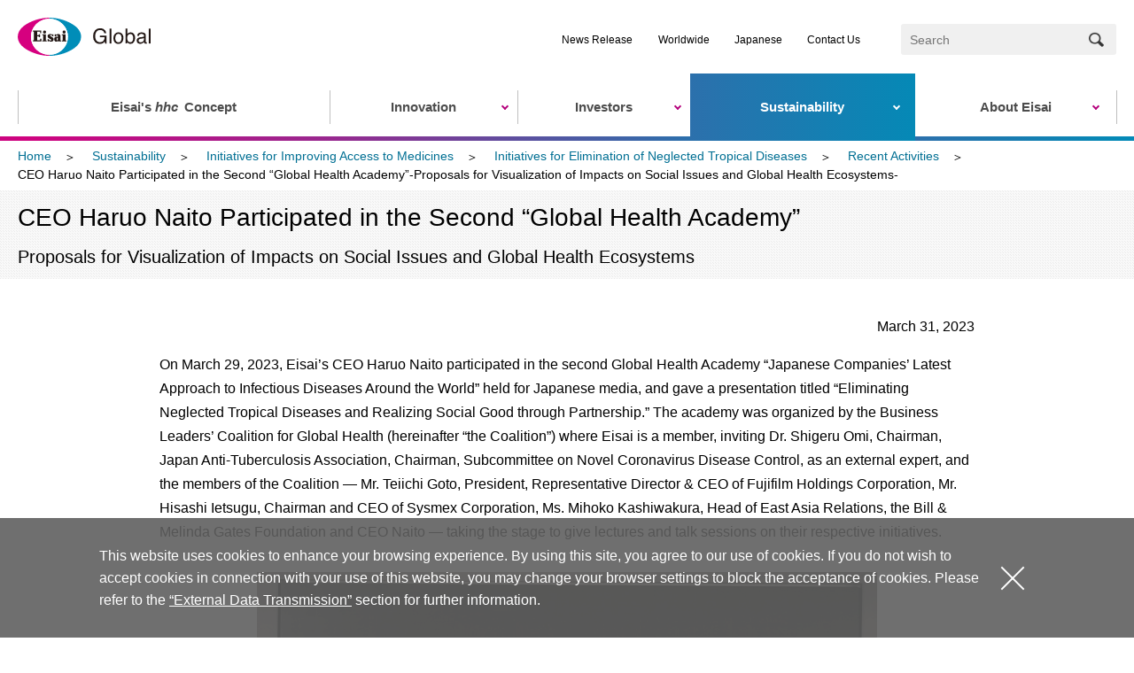

--- FILE ---
content_type: text/html
request_url: https://www.eisai.com/sustainability/atm/ntds/activity/037.html
body_size: 8761
content:
<!DOCTYPE html>
<html lang="en">
<head>
<!-- ================ ▼ Google Tag Manager ▼ ================ -->
<!-- Google Tag Manager -->
<script>(function(w,d,s,l,i){w[l]=w[l]||[];w[l].push({'gtm.start':
new Date().getTime(),event:'gtm.js'});var f=d.getElementsByTagName(s)[0],
j=d.createElement(s),dl=l!='dataLayer'?'&l='+l:'';j.async=true;j.src=
'https://www.googletagmanager.com/gtm.js?id='+i+dl;f.parentNode.insertBefore(j,f);
})(window,document,'script','dataLayer','GTM-KCCTJRT');</script>
<!-- End Google Tag Manager -->
<!-- ================ ▲ Google Tag Manager ▲ ================ -->
<meta charset="utf-8">
<meta name="viewport" content="width=device-width,initial-scale=1">
<meta name="description" content="Welcome to the Eisai Official Corporate Website CEO Haruo Naito Participated in the Second “Global Health Academy”-Proposals for Visualization of Impacts on Social Issues and Global Health Ecosystems- Page.">
<meta name="keywords" content="Eisai, pharmaceutical company, Initiatives for Elimination of Neglected Tropical Diseases">
<title>CEO Haruo Naito Participated in the Second “Global Health Academy”-Proposals for Visualization of Impacts on Social Issues and Global Health Ecosystems- | Initiatives for Elimination of Neglected Tropical Diseases | Eisai Co., Ltd.</title>
<meta property="og:title" content="CEO Haruo Naito Participated in the Second “Global Health Academy”-Proposals for Visualization of Impacts on Social Issues and Global Health Ecosystems- | Initiatives for Elimination of Neglected Tropical Diseases | Eisai Co., Ltd.">
<meta property="og:type" content="article">
<meta property="og:description" content="Welcome to the Eisai Official Corporate Website CEO Haruo Naito Participated in the Second “Global Health Academy”-Proposals for Visualization of Impacts on Social Issues and Global Health Ecosystems- Page.">
<meta property="og:url" content="https://www.eisai.com/sustainability/atm/ntds/activity/037.html">
<meta property="og:image" content="https://www.eisai.com/sustainability/atm/ntds/images/ATM_ntds_037_1_th.jpg">
<meta property="og:site_name" content="Eisai Co., Ltd.">
<link rel="shortcut icon" href="/common/images/favicon.ico" type="image/vnd.microsoft.icon">
<link rel="stylesheet" href="/common/css/common.css">
<script src="/common/js/init.js"></script>
</head>
<body>
<!-- ================ ▼ Google Tag Manager ▼ ================ -->
<!-- Google Tag Manager (noscript) -->
<noscript><iframe src="https://www.googletagmanager.com/ns.html?id=GTM-KCCTJRT"
height="0" width="0" style="display:none;visibility:hidden"></iframe></noscript>
<!-- End Google Tag Manager (noscript) -->

<!-- Google Tag Manager -->
<noscript><iframe src="//www.googletagmanager.com/ns.html?id=GTM-PR7J47" height="0" width="0" style="display:none;visibility:hidden"></iframe></noscript>
<script>(function(w,d,s,l,i){w[l]=w[l]||[];w[l].push({'gtm.start':new Date().getTime(),event:'gtm.js'});var f=d.getElementsByTagName(s)[0],j=d.createElement(s),dl=l!='dataLayer'?'&l='+l:'';j.async=true;j.src='//www.googletagmanager.com/gtm.js?id='+i+dl;f.parentNode.insertBefore(j,f);
})(window,document,'script','dataLayer','GTM-PR7J47');</script>
<!-- End Google Tag Manager -->

<!-- ================ ▲ Google Tag Manager ▲ ================ -->

<!-- ================ ▼ header ▼ ================ -->
<!-- I-SEARCH_EXCEPT_TAG_START -->
<header class="site-header">
<div class="header-inner">

<div class="str-inner">
<p class="header-logo"><a href="/index.html"><img src="/common/images/header/logo.svg" alt="/news/index.html"></a></p>
</div><!-- /.str-inner -->

<div class="region-nav js-hamburger-tgl">
<p class="btn-nav js-hamburger-tgl-hook">Menu</p>
<div class="nav-inner js-hamburger-tgl-detail">
<nav class="g-nav">
<ul class="list-g-nav">

<li class="nav-hhc"><a href="/hhc/index.html"><span class="label">Eisai's <abbr title="human health care" class="txt-hhc">hhc</abbr> Concept</span></a>
</li>
<li class="nav-innovation js-megadrop have-g-nav-3"><a class="js-megadrop-hook" data-megadrop-expanded="false" href="/innovation/index.html"><span class="label">Innovation</span></a>
<div class="megadrop-outer js-megadrop-detail">
<div class="megadrop-inner">
<div class="megadrop-wrap">
<a href="" class="g-nav-back-sp-3 js-back-sp-3">Back</a>
<p class="megadrop-hdg">
<a href="/innovation/index.html">Innovation</a></p>
<div class="megadrop-contents">
<ul class="megadrop-list lyt-col1">
<li><a class="js-megadrop-parent01" href="/innovation/research/index.html">Research and Development (R&D)</a></li>
<li><a class="js-megadrop-parent02" href="/innovation/ecosystem/index.html"><abbr title="human health care" class="txt-hhc display-contents">hhc</abbr>eco (the <abbr title="human health care" class="txt-hhc display-contents">hhc</abbr> Concept + ecosystem)</a></li>
<li><a class="no-have-g-nav-4" href="/innovation/open_innovation/index.html">Open Innovation</a></li>
<li><a class="no-have-g-nav-4" href="/innovation/cvc/index.html">Corporate Venture Capital</a></li>
</ul>
</div>
</div>
<div class="megadrop-wrap2 js-megadrop-child01">
<button class="btn-megadrop-close js-megadrop-close">
<span>Close</span>
</button>
<a href="" class="g-nav-back-sp-4 js-back-sp-4">Back</a>
<p class="megadrop-hdg2"><a href="/innovation/research/index.html">Research and Development (R&D)</a></p>
<ul class="megadrop-list2">
<li><a href="/innovation/research/index.html">Research and Development (R&D)</a></li>
<li><a href="/innovation/research/rd_sites/index.html">Eisai's Drug Discovery, Research and Development Sites Worldwide</a></li>
<li><a href="/innovation/research/research/index.html">Flow of R&D (Drug Creation Research)</a></li>
<li><a href="/innovation/research/pipeline/index.html">Latest Major R&D Pipeline</a></li>
<li><a href="/innovation/research/key_therapeutic_areas/index.html">Key Therapeutic Areas</a></li>
<li><a href="/innovation/research/clinical_trials/index.html">Clinical Trials</a></li>
<li><a href="/innovation/research/digital/index.html">Use of Digital Technology</a></li>
<li><a href="/innovation/research/policies_guidelines/index.html">Policies and Guidelines</a></li>
</ul>
<div class="sub-nav pc-none">
<div class="str-inner">
<ul class="list-sub-nav">
<li><a href="/news/index.html">News Release</a></li>
<li><a href="/company/profile/group/index.html">Worldwide</a></li>
<li><a href="https://www.eisai.co.jp/" class="no-icon js-dir">Japanese</a></li>
<li><a href="/inquiry/index.html">Contact Us</a></li>
<li class="sub-nav-search">
<div class="header-search">
<div class="str-inner">
<form name="search_form" action="https://site-search.eisai.co.jp/eng/" method="GET" onsubmit="return mysearch_en(this);">
<input type="text" name="kw" value="" class="iSearchAssist" placeholder="Search"><button name="submit" class="btn-input"><span class="label">Search</span><img src="/common/images/icon_search.png" alt=""></button>
<input type="hidden" name="ie" value="u">
<input type="hidden" name="temp" value="en">
<input type="hidden" name="sort" value="s">
<input type="hidden" name="cond[]" value="all">
<input type="hidden" name="pdf" value="on">
</form>
</div><!-- /.str-inner -->
</div><!-- /.header-search -->
</li>
</ul>
</div><!-- /.str-inner -->
</div>
<button class="btn-nav-close js-hamburger-tgl-close pc-none"><span class="label">Close</span></button>
</div>
<div class="megadrop-wrap2 js-megadrop-child02">
<button class="btn-megadrop-close js-megadrop-close">
<span>Close</span>
</button>
<a href="" class="g-nav-back-sp-4 js-back-sp-4">Back</a>
<p class="megadrop-hdg2"><a href="/innovation/ecosystem/index.html"><abbr title="human health care" class="txt-hhc display-contents">hhc</abbr>eco (the <abbr title="human health care" class="txt-hhc display-contents">hhc</abbr> Concept + ecosystem)</a></p>
<ul class="megadrop-list2">
<li><a href="/innovation/ecosystem/collabo/index.html">Collaboration with Other Industries and Local Municipalities</a></li>
<li><a href="/innovation/ecosystem/bbm/index.html">Collaborations with Partners on Blood Biomarkers</a></li>
</ul>
<div class="sub-nav pc-none">
<div class="str-inner">
<ul class="list-sub-nav">
<li><a href="/news/index.html">News Release</a></li>
<li><a href="/company/profile/group/index.html">Worldwide</a></li>
<li><a href="https://www.eisai.co.jp/" class="no-icon js-dir">Japanese</a></li>
<li><a href="/inquiry/index.html">Contact Us</a></li>
<li class="sub-nav-search">
<div class="header-search">
<div class="str-inner">
<form name="search_form" action="https://site-search.eisai.co.jp/eng/" method="GET" onsubmit="return mysearch_en(this);">
<input type="text" name="kw" value="" class="iSearchAssist" placeholder="Search"><button name="submit" class="btn-input"><span class="label">Search</span><img src="/common/images/icon_search.png" alt=""></button>
<input type="hidden" name="ie" value="u">
<input type="hidden" name="temp" value="en">
<input type="hidden" name="sort" value="s">
<input type="hidden" name="cond[]" value="all">
<input type="hidden" name="pdf" value="on">
</form>
</div><!-- /.str-inner -->
</div><!-- /.header-search -->
</li>
</ul>
</div><!-- /.str-inner -->
</div>
<button class="btn-nav-close js-hamburger-tgl-close pc-none"><span class="label">Close</span></button>
</div>
<button class="btn-megadrop-close js-megadrop-close js-megadrop-close-2">
<span>Close</span>
</button>
</div>
<div class="sub-nav pc-none">
<div class="str-inner">
<ul class="list-sub-nav">
<li><a href="/news/index.html">News Release</a></li>
<li><a href="/company/profile/group/index.html">Worldwide</a></li>
<li><a href="https://www.eisai.co.jp/" class="no-icon js-dir">Japanese</a></li>
<li><a href="/inquiry/index.html">Contact Us</a></li>
<li class="sub-nav-search">
<div class="header-search">
<div class="str-inner">
<form name="search_form" action="https://site-search.eisai.co.jp/eng/" method="GET" onsubmit="return mysearch_en(this);">
<input type="text" name="kw" value="" class="iSearchAssist" placeholder="Search"><button name="submit" class="btn-input"><span class="label">Search</span><img src="/common/images/icon_search.png" alt=""></button>
<input type="hidden" name="ie" value="u">
<input type="hidden" name="temp" value="en">
<input type="hidden" name="sort" value="s">
<input type="hidden" name="cond[]" value="all">
<input type="hidden" name="pdf" value="on">
</form>
</div><!-- /.str-inner -->
</div><!-- /.header-search -->
</li>
</ul>
</div><!-- /.str-inner -->
</div>
<button class="btn-nav-close js-hamburger-tgl-close pc-none"><span class="label">Close</span></button>
</div>
</li>
<li class="nav-ir js-megadrop have-g-nav-3"><a class="js-megadrop-hook" data-megadrop-expanded="false" href="/ir/index.html"><span class="label">Investors</span></a>
<div class="megadrop-outer js-megadrop-detail">
<div class="megadrop-inner">
<div class="megadrop-wrap">
<a href="" class="g-nav-back-sp-3 js-back-sp-3">Back</a>
<p class="megadrop-hdg">
<a href="/ir/index.html">Investors</a></p>
<div class="megadrop-contents">
<ul class="megadrop-list lyt-col1">
<li><a class="js-megadrop-parent01" href="/ir/management/index.html">Management Policy</a></li>
<li><a class="js-megadrop-parent02" href="/ir/library/index.html">IR Library</a></li>
<li><a class="js-megadrop-parent03" href="/ir/financial_data/index.html">Financial Data</a></li>
<li><a class="no-have-g-nav-4" href="/ir/calendar/index.html">IR Events</a></li>
<li><a class="js-megadrop-parent04" href="/ir/stock/index.html">Stock & Bond Information</a></li>
<li><a class="no-have-g-nav-4" href="https://reg18.smp.ne.jp/regist/is?SMPFORM=ofr-pjmcp-3eeb4b68adb3d924b271cc153eab1837">E-Mail Alerts</a></li>
</ul>
</div>
</div>
<div class="megadrop-wrap2 js-megadrop-child01">
<button class="btn-megadrop-close js-megadrop-close">
<span>Close</span>
</button>
<a href="" class="g-nav-back-sp-4 js-back-sp-4">Back</a>
<p class="megadrop-hdg2"><a href="/ir/management/index.html">Management Policy</a></p>
<ul class="megadrop-list2">
<li><a href="/ir/management/strategy/index.html">Medium-term Business Plan and Its Progress</a></li>
<li><a href="/ir/management/capitalpolicy/index.html">Basic Policy for Capital Strategy</a></li>
<li><a href="/ir/management/basicpolicy.html">Basic Policies Regarding Persons to Control the Determination of Financial and Business Policies of the Company</a></li>
<li><a href="/ir/management/disclosurepolicy/index.html">Eisai Group Disclosure Policy</a></li>
</ul>
<div class="sub-nav pc-none">
<div class="str-inner">
<ul class="list-sub-nav">
<li><a href="/news/index.html">News Release</a></li>
<li><a href="/company/profile/group/index.html">Worldwide</a></li>
<li><a href="https://www.eisai.co.jp/" class="no-icon js-dir">Japanese</a></li>
<li><a href="/inquiry/index.html">Contact Us</a></li>
<li class="sub-nav-search">
<div class="header-search">
<div class="str-inner">
<form name="search_form" action="https://site-search.eisai.co.jp/eng/" method="GET" onsubmit="return mysearch_en(this);">
<input type="text" name="kw" value="" class="iSearchAssist" placeholder="Search"><button name="submit" class="btn-input"><span class="label">Search</span><img src="/common/images/icon_search.png" alt=""></button>
<input type="hidden" name="ie" value="u">
<input type="hidden" name="temp" value="en">
<input type="hidden" name="sort" value="s">
<input type="hidden" name="cond[]" value="all">
<input type="hidden" name="pdf" value="on">
</form>
</div><!-- /.str-inner -->
</div><!-- /.header-search -->
</li>
</ul>
</div><!-- /.str-inner -->
</div>
<button class="btn-nav-close js-hamburger-tgl-close pc-none"><span class="label">Close</span></button>
</div>
<div class="megadrop-wrap2 js-megadrop-child02">
<button class="btn-megadrop-close js-megadrop-close">
<span>Close</span>
</button>
<a href="" class="g-nav-back-sp-4 js-back-sp-4">Back</a>
<p class="megadrop-hdg2"><a href="/ir/library/index.html">IR Library</a></p>
<ul class="megadrop-list2">
<li><a href="/ir/library/settlement/index.html">Financial Reports</a></li>
<li><a href="/ir/library/securities/index.html">Annual Securities Reports</a></li>
<li><a href="/ir/library/annual/index.html">Value Creation Report / Human Capital Report</a></li>
<li><a href="/ir/library/presentations/index.html">Presentations</a></li>
</ul>
<div class="sub-nav pc-none">
<div class="str-inner">
<ul class="list-sub-nav">
<li><a href="/news/index.html">News Release</a></li>
<li><a href="/company/profile/group/index.html">Worldwide</a></li>
<li><a href="https://www.eisai.co.jp/" class="no-icon js-dir">Japanese</a></li>
<li><a href="/inquiry/index.html">Contact Us</a></li>
<li class="sub-nav-search">
<div class="header-search">
<div class="str-inner">
<form name="search_form" action="https://site-search.eisai.co.jp/eng/" method="GET" onsubmit="return mysearch_en(this);">
<input type="text" name="kw" value="" class="iSearchAssist" placeholder="Search"><button name="submit" class="btn-input"><span class="label">Search</span><img src="/common/images/icon_search.png" alt=""></button>
<input type="hidden" name="ie" value="u">
<input type="hidden" name="temp" value="en">
<input type="hidden" name="sort" value="s">
<input type="hidden" name="cond[]" value="all">
<input type="hidden" name="pdf" value="on">
</form>
</div><!-- /.str-inner -->
</div><!-- /.header-search -->
</li>
</ul>
</div><!-- /.str-inner -->
</div>
<button class="btn-nav-close js-hamburger-tgl-close pc-none"><span class="label">Close</span></button>
</div>
<div class="megadrop-wrap2 js-megadrop-child03">
<button class="btn-megadrop-close js-megadrop-close">
<span>Close</span>
</button>
<a href="" class="g-nav-back-sp-4 js-back-sp-4">Back</a>
<p class="megadrop-hdg2"><a href="/ir/financial_data/index.html">Financial Data</a></p>
<ul class="megadrop-list2">
<li><a href="/ir/financial_data/financial_highlight/index.html">Financial Highlights</a></li>
<li><a href="/ir/financial_data/forecast/index.html">Business Forecast</a></li>
<li><a href="/ir/financial_data/factsheet/index.html">Fact Sheet</a></li>
</ul>
<div class="sub-nav pc-none">
<div class="str-inner">
<ul class="list-sub-nav">
<li><a href="/news/index.html">News Release</a></li>
<li><a href="/company/profile/group/index.html">Worldwide</a></li>
<li><a href="https://www.eisai.co.jp/" class="no-icon js-dir">Japanese</a></li>
<li><a href="/inquiry/index.html">Contact Us</a></li>
<li class="sub-nav-search">
<div class="header-search">
<div class="str-inner">
<form name="search_form" action="https://site-search.eisai.co.jp/eng/" method="GET" onsubmit="return mysearch_en(this);">
<input type="text" name="kw" value="" class="iSearchAssist" placeholder="Search"><button name="submit" class="btn-input"><span class="label">Search</span><img src="/common/images/icon_search.png" alt=""></button>
<input type="hidden" name="ie" value="u">
<input type="hidden" name="temp" value="en">
<input type="hidden" name="sort" value="s">
<input type="hidden" name="cond[]" value="all">
<input type="hidden" name="pdf" value="on">
</form>
</div><!-- /.str-inner -->
</div><!-- /.header-search -->
</li>
</ul>
</div><!-- /.str-inner -->
</div>
<button class="btn-nav-close js-hamburger-tgl-close pc-none"><span class="label">Close</span></button>
</div>
<div class="megadrop-wrap2 js-megadrop-child04">
<button class="btn-megadrop-close js-megadrop-close">
<span>Close</span>
</button>
<a href="" class="g-nav-back-sp-4 js-back-sp-4">Back</a>
<p class="megadrop-hdg2"><a href="/ir/stock/index.html">Stock & Bond Information</a></p>
<ul class="megadrop-list2">
<li><a href="/ir/stock/stock/index.html">Stock Information</a></li>
<li><a href="/ir/stock/bonds/index.html">Bonds and Ratings</a></li>
<li><a href="/ir/stock/analyst/index.html">Analyst Coverage</a></li>
<li><a href="/ir/stock/meeting/index.html">General Meeting of Shareholders</a></li>
<li><a href="/ir/stock/report/index.html">Shareholder Reports</a></li>
</ul>
<div class="sub-nav pc-none">
<div class="str-inner">
<ul class="list-sub-nav">
<li><a href="/news/index.html">News Release</a></li>
<li><a href="/company/profile/group/index.html">Worldwide</a></li>
<li><a href="https://www.eisai.co.jp/" class="no-icon js-dir">Japanese</a></li>
<li><a href="/inquiry/index.html">Contact Us</a></li>
<li class="sub-nav-search">
<div class="header-search">
<div class="str-inner">
<form name="search_form" action="https://site-search.eisai.co.jp/eng/" method="GET" onsubmit="return mysearch_en(this);">
<input type="text" name="kw" value="" class="iSearchAssist" placeholder="Search"><button name="submit" class="btn-input"><span class="label">Search</span><img src="/common/images/icon_search.png" alt=""></button>
<input type="hidden" name="ie" value="u">
<input type="hidden" name="temp" value="en">
<input type="hidden" name="sort" value="s">
<input type="hidden" name="cond[]" value="all">
<input type="hidden" name="pdf" value="on">
</form>
</div><!-- /.str-inner -->
</div><!-- /.header-search -->
</li>
</ul>
</div><!-- /.str-inner -->
</div>
<button class="btn-nav-close js-hamburger-tgl-close pc-none"><span class="label">Close</span></button>
</div>
<button class="btn-megadrop-close js-megadrop-close js-megadrop-close-2">
<span>Close</span>
</button>
</div>
<div class="sub-nav pc-none">
<div class="str-inner">
<ul class="list-sub-nav">
<li><a href="/news/index.html">News Release</a></li>
<li><a href="/company/profile/group/index.html">Worldwide</a></li>
<li><a href="https://www.eisai.co.jp/" class="no-icon js-dir">Japanese</a></li>
<li><a href="/inquiry/index.html">Contact Us</a></li>
<li class="sub-nav-search">
<div class="header-search">
<div class="str-inner">
<form name="search_form" action="https://site-search.eisai.co.jp/eng/" method="GET" onsubmit="return mysearch_en(this);">
<input type="text" name="kw" value="" class="iSearchAssist" placeholder="Search"><button name="submit" class="btn-input"><span class="label">Search</span><img src="/common/images/icon_search.png" alt=""></button>
<input type="hidden" name="ie" value="u">
<input type="hidden" name="temp" value="en">
<input type="hidden" name="sort" value="s">
<input type="hidden" name="cond[]" value="all">
<input type="hidden" name="pdf" value="on">
</form>
</div><!-- /.str-inner -->
</div><!-- /.header-search -->
</li>
</ul>
</div><!-- /.str-inner -->
</div>
<button class="btn-nav-close js-hamburger-tgl-close pc-none"><span class="label">Close</span></button>
</div>
</li>
<li class="nav-sustainability js-megadrop have-g-nav-3"><a class="js-megadrop-hook" data-megadrop-expanded="false" href="/sustainability/index.html"><span class="label">Sustainability</span></a>
<div class="megadrop-outer js-megadrop-detail">
<div class="megadrop-inner">
<div class="megadrop-wrap">
<a href="" class="g-nav-back-sp-3 js-back-sp-3">Back</a>
<p class="megadrop-hdg">
<a href="/sustainability/index.html">Sustainability</a></p>
<div class="megadrop-contents">
<ul class="megadrop-list lyt-col1">
<li><a class="no-have-g-nav-4" href="/sustainability/message/index.html">Message from Top Management</a></li>
<li><a class="no-have-g-nav-4" href="/sustainability/attitude/index.html">Eisai's Sustainability</a></li>
<li><a class="js-megadrop-parent01" href="/sustainability/management/index.html">Sustainability Management</a></li>
<li><a class="js-megadrop-parent02" href="/sustainability/atm/index.html">Initiatives for Improving Access to Medicines</a></li>
<li><a class="js-megadrop-parent03" href="/sustainability/environment/index.html">Environment</a></li>
<li><a class="js-megadrop-parent04" href="/sustainability/society/index.html">Society</a></li>
<li><a class="no-have-g-nav-4" href="/sustainability/impact/index.html">Social Impact Creation Model</a></li>
<li><a class="js-megadrop-parent05" href="/sustainability/governance/index.html">Governance</a></li>
<li><a class="js-megadrop-parent06" href="/sustainability/esg_data/index.html">ESG Data & Report</a></li>
<li><a class="no-have-g-nav-4" href="/sustainability/evaluation/index.html">Third-Party Assessment</a></li>
</ul>
</div>
</div>
<div class="megadrop-wrap2 js-megadrop-child01">
<button class="btn-megadrop-close js-megadrop-close">
<span>Close</span>
</button>
<a href="" class="g-nav-back-sp-4 js-back-sp-4">Back</a>
<p class="megadrop-hdg2"><a href="/sustainability/management/index.html">Sustainability Management</a></p>
<ul class="megadrop-list2">
<li><a href="/sustainability/management/promoting_sustainability/index.html">System for Promoting Sustainability</a></li>
<li><a href="/sustainability/management/materiality/index.html">Eisai’s Materiality (Material Topics)</a></li>
<li><a href="/sustainability/management/sustainabilityadvisory/index.html">Sustainability Advisory Board</a></li>
<li><a href="/sustainability/management/sdgs/index.html">Initiatives for Sustainable Development Goals</a></li>
<li><a href="/sustainability/management/organizations_initiatives/index.html">Member Organizations and Initiatives That Engage in Sustainability-Related Activities</a></li>
</ul>
<div class="sub-nav pc-none">
<div class="str-inner">
<ul class="list-sub-nav">
<li><a href="/news/index.html">News Release</a></li>
<li><a href="/company/profile/group/index.html">Worldwide</a></li>
<li><a href="https://www.eisai.co.jp/" class="no-icon js-dir">Japanese</a></li>
<li><a href="/inquiry/index.html">Contact Us</a></li>
<li class="sub-nav-search">
<div class="header-search">
<div class="str-inner">
<form name="search_form" action="https://site-search.eisai.co.jp/eng/" method="GET" onsubmit="return mysearch_en(this);">
<input type="text" name="kw" value="" class="iSearchAssist" placeholder="Search"><button name="submit" class="btn-input"><span class="label">Search</span><img src="/common/images/icon_search.png" alt=""></button>
<input type="hidden" name="ie" value="u">
<input type="hidden" name="temp" value="en">
<input type="hidden" name="sort" value="s">
<input type="hidden" name="cond[]" value="all">
<input type="hidden" name="pdf" value="on">
</form>
</div><!-- /.str-inner -->
</div><!-- /.header-search -->
</li>
</ul>
</div><!-- /.str-inner -->
</div>
<button class="btn-nav-close js-hamburger-tgl-close pc-none"><span class="label">Close</span></button>
</div>
<div class="megadrop-wrap2 js-megadrop-child02">
<button class="btn-megadrop-close js-megadrop-close">
<span>Close</span>
</button>
<a href="" class="g-nav-back-sp-4 js-back-sp-4">Back</a>
<p class="megadrop-hdg2"><a href="/sustainability/atm/index.html">Initiatives for Improving Access to Medicines</a></p>
<ul class="megadrop-list2">
<li><a href="/sustainability/atm/basis/index.html">Our Concept for Access to Medicines</a></li>
<li><a href="/sustainability/atm/ntds/index.html">Initiatives for Elimination of Neglected Tropical Diseases</a></li>
<li><a href="/sustainability/atm/improvingatm/index.html">Initiatives for Improving Access to Medicines for Non-communicable Diseases</a></li>
<li><a href="/sustainability/atm/innovation/index.html">Research & Development for Improving Access to Medicines</a></li>
</ul>
<div class="sub-nav pc-none">
<div class="str-inner">
<ul class="list-sub-nav">
<li><a href="/news/index.html">News Release</a></li>
<li><a href="/company/profile/group/index.html">Worldwide</a></li>
<li><a href="https://www.eisai.co.jp/" class="no-icon js-dir">Japanese</a></li>
<li><a href="/inquiry/index.html">Contact Us</a></li>
<li class="sub-nav-search">
<div class="header-search">
<div class="str-inner">
<form name="search_form" action="https://site-search.eisai.co.jp/eng/" method="GET" onsubmit="return mysearch_en(this);">
<input type="text" name="kw" value="" class="iSearchAssist" placeholder="Search"><button name="submit" class="btn-input"><span class="label">Search</span><img src="/common/images/icon_search.png" alt=""></button>
<input type="hidden" name="ie" value="u">
<input type="hidden" name="temp" value="en">
<input type="hidden" name="sort" value="s">
<input type="hidden" name="cond[]" value="all">
<input type="hidden" name="pdf" value="on">
</form>
</div><!-- /.str-inner -->
</div><!-- /.header-search -->
</li>
</ul>
</div><!-- /.str-inner -->
</div>
<button class="btn-nav-close js-hamburger-tgl-close pc-none"><span class="label">Close</span></button>
</div>
<div class="megadrop-wrap2 js-megadrop-child03">
<button class="btn-megadrop-close js-megadrop-close">
<span>Close</span>
</button>
<a href="" class="g-nav-back-sp-4 js-back-sp-4">Back</a>
<p class="megadrop-hdg2"><a href="/sustainability/environment/index.html">Environment</a></p>
<ul class="megadrop-list2">
<li><a href="/sustainability/environment/management/index.html">Environmental Management</a></li>
<li><a href="/sustainability/environment/climate-countermeasure/index.html">Climate Countermeasure</a></li>
<li><a href="/sustainability/environment/pollution_prevention/index.html">Prevention of Environmental Pollution</a></li>
<li><a href="/sustainability/environment/water_use/index.html">Sustainable water use</a></li>
<li><a href="/sustainability/environment/biodiversity_conservation/index.html">Biodiversity Conservation</a></li>
<li><a href="/sustainability/environment/resource_circulation/index.html">Recycling of resources</a></li>
<li><a href="/sustainability/environment/data/index.html">Data</a></li>
</ul>
<div class="sub-nav pc-none">
<div class="str-inner">
<ul class="list-sub-nav">
<li><a href="/news/index.html">News Release</a></li>
<li><a href="/company/profile/group/index.html">Worldwide</a></li>
<li><a href="https://www.eisai.co.jp/" class="no-icon js-dir">Japanese</a></li>
<li><a href="/inquiry/index.html">Contact Us</a></li>
<li class="sub-nav-search">
<div class="header-search">
<div class="str-inner">
<form name="search_form" action="https://site-search.eisai.co.jp/eng/" method="GET" onsubmit="return mysearch_en(this);">
<input type="text" name="kw" value="" class="iSearchAssist" placeholder="Search"><button name="submit" class="btn-input"><span class="label">Search</span><img src="/common/images/icon_search.png" alt=""></button>
<input type="hidden" name="ie" value="u">
<input type="hidden" name="temp" value="en">
<input type="hidden" name="sort" value="s">
<input type="hidden" name="cond[]" value="all">
<input type="hidden" name="pdf" value="on">
</form>
</div><!-- /.str-inner -->
</div><!-- /.header-search -->
</li>
</ul>
</div><!-- /.str-inner -->
</div>
<button class="btn-nav-close js-hamburger-tgl-close pc-none"><span class="label">Close</span></button>
</div>
<div class="megadrop-wrap2 js-megadrop-child04">
<button class="btn-megadrop-close js-megadrop-close">
<span>Close</span>
</button>
<a href="" class="g-nav-back-sp-4 js-back-sp-4">Back</a>
<p class="megadrop-hdg2"><a href="/sustainability/society/index.html">Society</a></p>
<ul class="megadrop-list2">
<li><a href="/sustainability/society/human_rights/index.html">Respect for Human Rights</a></li>
<li><a href="/sustainability/society/customer/index.html">Relationship with Customers</a></li>
<li><a href="/sustainability/society/employee/index.html">Relationship with Our Employees</a></li>
<li><a href="/sustainability/society/partner/index.html">Relationship with Business Partners</a></li>
<li><a href="/sustainability/society/advocacy/index.html">Relationship with Industry Associations and Patient Groups (Advocacy)</a></li>
<li><a href="/sustainability/society/social/index.html">Relationship with People throughout Society</a></li>
</ul>
<div class="sub-nav pc-none">
<div class="str-inner">
<ul class="list-sub-nav">
<li><a href="/news/index.html">News Release</a></li>
<li><a href="/company/profile/group/index.html">Worldwide</a></li>
<li><a href="https://www.eisai.co.jp/" class="no-icon js-dir">Japanese</a></li>
<li><a href="/inquiry/index.html">Contact Us</a></li>
<li class="sub-nav-search">
<div class="header-search">
<div class="str-inner">
<form name="search_form" action="https://site-search.eisai.co.jp/eng/" method="GET" onsubmit="return mysearch_en(this);">
<input type="text" name="kw" value="" class="iSearchAssist" placeholder="Search"><button name="submit" class="btn-input"><span class="label">Search</span><img src="/common/images/icon_search.png" alt=""></button>
<input type="hidden" name="ie" value="u">
<input type="hidden" name="temp" value="en">
<input type="hidden" name="sort" value="s">
<input type="hidden" name="cond[]" value="all">
<input type="hidden" name="pdf" value="on">
</form>
</div><!-- /.str-inner -->
</div><!-- /.header-search -->
</li>
</ul>
</div><!-- /.str-inner -->
</div>
<button class="btn-nav-close js-hamburger-tgl-close pc-none"><span class="label">Close</span></button>
</div>
<div class="megadrop-wrap2 js-megadrop-child05">
<button class="btn-megadrop-close js-megadrop-close">
<span>Close</span>
</button>
<a href="" class="g-nav-back-sp-4 js-back-sp-4">Back</a>
<p class="megadrop-hdg2"><a href="/sustainability/governance/index.html">Governance</a></p>
<ul class="megadrop-list2">
<li><a href="/company/governance/index.html">Corporate Governance</a></li>
<li><a href="/sustainability/governance/compliance/index.html">Compliance and Risk Management</a></li>
<li><a href="/sustainability/governance/globaltax/index.html">Global Tax Policy</a></li>
<li><a href="/sustainability/governance/information_security.html">Information Security</a></li>
</ul>
<div class="sub-nav pc-none">
<div class="str-inner">
<ul class="list-sub-nav">
<li><a href="/news/index.html">News Release</a></li>
<li><a href="/company/profile/group/index.html">Worldwide</a></li>
<li><a href="https://www.eisai.co.jp/" class="no-icon js-dir">Japanese</a></li>
<li><a href="/inquiry/index.html">Contact Us</a></li>
<li class="sub-nav-search">
<div class="header-search">
<div class="str-inner">
<form name="search_form" action="https://site-search.eisai.co.jp/eng/" method="GET" onsubmit="return mysearch_en(this);">
<input type="text" name="kw" value="" class="iSearchAssist" placeholder="Search"><button name="submit" class="btn-input"><span class="label">Search</span><img src="/common/images/icon_search.png" alt=""></button>
<input type="hidden" name="ie" value="u">
<input type="hidden" name="temp" value="en">
<input type="hidden" name="sort" value="s">
<input type="hidden" name="cond[]" value="all">
<input type="hidden" name="pdf" value="on">
</form>
</div><!-- /.str-inner -->
</div><!-- /.header-search -->
</li>
</ul>
</div><!-- /.str-inner -->
</div>
<button class="btn-nav-close js-hamburger-tgl-close pc-none"><span class="label">Close</span></button>
</div>
<div class="megadrop-wrap2 js-megadrop-child06">
<button class="btn-megadrop-close js-megadrop-close">
<span>Close</span>
</button>
<a href="" class="g-nav-back-sp-4 js-back-sp-4">Back</a>
<p class="megadrop-hdg2"><a href="/sustainability/esg_data/index.html">ESG Data & Report</a></p>
<ul class="megadrop-list2">
<li><a href="/sustainability/esg_data/target/index.html">Targets and Results</a></li>
<li><a href="/sustainability/esg_data/data/index.html">ESG Data and Independent Assurance</a></li>
<li><a href="/sustainability/esg_data/gri/index.html">GRI Content Index</a></li>
<li><a href="/ir/library/annual/index.html">Value Creation Report / Human Capital Report</a></li>
</ul>
<div class="sub-nav pc-none">
<div class="str-inner">
<ul class="list-sub-nav">
<li><a href="/news/index.html">News Release</a></li>
<li><a href="/company/profile/group/index.html">Worldwide</a></li>
<li><a href="https://www.eisai.co.jp/" class="no-icon js-dir">Japanese</a></li>
<li><a href="/inquiry/index.html">Contact Us</a></li>
<li class="sub-nav-search">
<div class="header-search">
<div class="str-inner">
<form name="search_form" action="https://site-search.eisai.co.jp/eng/" method="GET" onsubmit="return mysearch_en(this);">
<input type="text" name="kw" value="" class="iSearchAssist" placeholder="Search"><button name="submit" class="btn-input"><span class="label">Search</span><img src="/common/images/icon_search.png" alt=""></button>
<input type="hidden" name="ie" value="u">
<input type="hidden" name="temp" value="en">
<input type="hidden" name="sort" value="s">
<input type="hidden" name="cond[]" value="all">
<input type="hidden" name="pdf" value="on">
</form>
</div><!-- /.str-inner -->
</div><!-- /.header-search -->
</li>
</ul>
</div><!-- /.str-inner -->
</div>
<button class="btn-nav-close js-hamburger-tgl-close pc-none"><span class="label">Close</span></button>
</div>
<button class="btn-megadrop-close js-megadrop-close js-megadrop-close-2">
<span>Close</span>
</button>
</div>
<div class="sub-nav pc-none">
<div class="str-inner">
<ul class="list-sub-nav">
<li><a href="/news/index.html">News Release</a></li>
<li><a href="/company/profile/group/index.html">Worldwide</a></li>
<li><a href="https://www.eisai.co.jp/" class="no-icon js-dir">Japanese</a></li>
<li><a href="/inquiry/index.html">Contact Us</a></li>
<li class="sub-nav-search">
<div class="header-search">
<div class="str-inner">
<form name="search_form" action="https://site-search.eisai.co.jp/eng/" method="GET" onsubmit="return mysearch_en(this);">
<input type="text" name="kw" value="" class="iSearchAssist" placeholder="Search"><button name="submit" class="btn-input"><span class="label">Search</span><img src="/common/images/icon_search.png" alt=""></button>
<input type="hidden" name="ie" value="u">
<input type="hidden" name="temp" value="en">
<input type="hidden" name="sort" value="s">
<input type="hidden" name="cond[]" value="all">
<input type="hidden" name="pdf" value="on">
</form>
</div><!-- /.str-inner -->
</div><!-- /.header-search -->
</li>
</ul>
</div><!-- /.str-inner -->
</div>
<button class="btn-nav-close js-hamburger-tgl-close pc-none"><span class="label">Close</span></button>
</div>
</li>
<li class="nav-company js-megadrop have-g-nav-3"><a class="js-megadrop-hook" data-megadrop-expanded="false" href="/company/index.html"><span class="label">About Eisai</span></a>
<div class="megadrop-outer js-megadrop-detail">
<div class="megadrop-inner">
<div class="megadrop-wrap">
<a href="" class="g-nav-back-sp-3 js-back-sp-3">Back</a>
<p class="megadrop-hdg">
<a href="/company/index.html">About Eisai</a></p>
<div class="megadrop-contents">
<ul class="megadrop-list lyt-col1">
<li><a class="no-have-g-nav-4" href="/company/message/index.html">Message from Top Management</a></li>
<li><a class="no-have-g-nav-4" href="/company/philosophy/index.html">Corporate Concept</a></li>
<li><a class="js-megadrop-parent01" href="/company/profile/index.html">Corporate Information</a></li>
<li><a class="js-megadrop-parent02" href="/company/governance/index.html">Corporate Governance</a></li>
<li><a class="js-megadrop-parent03" href="/company/business/index.html">Business Activities</a></li>
<li><a class="no-have-g-nav-4" href="/company/video/index.html">Video Library</a></li>
<li><a class="no-have-g-nav-4" href="/company/glance/index.html">Eisai at a Glance</a></li>
</ul>
</div>
</div>
<div class="megadrop-wrap2 js-megadrop-child01">
<button class="btn-megadrop-close js-megadrop-close">
<span>Close</span>
</button>
<a href="" class="g-nav-back-sp-4 js-back-sp-4">Back</a>
<p class="megadrop-hdg2"><a href="/company/profile/index.html">Corporate Information</a></p>
<ul class="megadrop-list2">
<li><a href="/company/profile/officer/index.html">Corporate Executives</a></li>
<li><a href="/company/profile/office/index.html">Japan Business Sites</a></li>
<li><a href="/company/profile/group/index.html">Eisai Group Worldwide</a></li>
<li><a href="/company/profile/history/index.html">Eisai: The First 80 Years</a></li>
</ul>
<div class="sub-nav pc-none">
<div class="str-inner">
<ul class="list-sub-nav">
<li><a href="/news/index.html">News Release</a></li>
<li><a href="/company/profile/group/index.html">Worldwide</a></li>
<li><a href="https://www.eisai.co.jp/" class="no-icon js-dir">Japanese</a></li>
<li><a href="/inquiry/index.html">Contact Us</a></li>
<li class="sub-nav-search">
<div class="header-search">
<div class="str-inner">
<form name="search_form" action="https://site-search.eisai.co.jp/eng/" method="GET" onsubmit="return mysearch_en(this);">
<input type="text" name="kw" value="" class="iSearchAssist" placeholder="Search"><button name="submit" class="btn-input"><span class="label">Search</span><img src="/common/images/icon_search.png" alt=""></button>
<input type="hidden" name="ie" value="u">
<input type="hidden" name="temp" value="en">
<input type="hidden" name="sort" value="s">
<input type="hidden" name="cond[]" value="all">
<input type="hidden" name="pdf" value="on">
</form>
</div><!-- /.str-inner -->
</div><!-- /.header-search -->
</li>
</ul>
</div><!-- /.str-inner -->
</div>
<button class="btn-nav-close js-hamburger-tgl-close pc-none"><span class="label">Close</span></button>
</div>
<div class="megadrop-wrap2 js-megadrop-child02">
<button class="btn-megadrop-close js-megadrop-close">
<span>Close</span>
</button>
<a href="" class="g-nav-back-sp-4 js-back-sp-4">Back</a>
<p class="megadrop-hdg2"><a href="/company/governance/index.html">Corporate Governance</a></p>
<ul class="megadrop-list2">
<li><a href="/company/governance/policy/index.html">Basic Approach to Corporate Governance</a></li>
<li><a href="/company/governance/cgsystem/index.html">Corporate Governance System and Features</a></li>
<li><a href="/company/governance/cghistory/index.html">History of Enhancing the Company's Corporate Governance</a></li>
<li><a href="/company/governance/cgsystem_2/index.html">Board of Directors, Committees and Support Structure</a></li>
<li><a href="/company/governance/initiative/index.html">Corporate Governance Initiatives</a></li>
<li><a href="/company/governance/cgregulations/index.html">Related Rules</a></li>
<li><a href="/company/governance/compensation/index.html">Compensation for Corporate Executives</a></li>
<li><a href="/company/governance/audit/index.html">Internal Audit</a></li>
</ul>
<div class="sub-nav pc-none">
<div class="str-inner">
<ul class="list-sub-nav">
<li><a href="/news/index.html">News Release</a></li>
<li><a href="/company/profile/group/index.html">Worldwide</a></li>
<li><a href="https://www.eisai.co.jp/" class="no-icon js-dir">Japanese</a></li>
<li><a href="/inquiry/index.html">Contact Us</a></li>
<li class="sub-nav-search">
<div class="header-search">
<div class="str-inner">
<form name="search_form" action="https://site-search.eisai.co.jp/eng/" method="GET" onsubmit="return mysearch_en(this);">
<input type="text" name="kw" value="" class="iSearchAssist" placeholder="Search"><button name="submit" class="btn-input"><span class="label">Search</span><img src="/common/images/icon_search.png" alt=""></button>
<input type="hidden" name="ie" value="u">
<input type="hidden" name="temp" value="en">
<input type="hidden" name="sort" value="s">
<input type="hidden" name="cond[]" value="all">
<input type="hidden" name="pdf" value="on">
</form>
</div><!-- /.str-inner -->
</div><!-- /.header-search -->
</li>
</ul>
</div><!-- /.str-inner -->
</div>
<button class="btn-nav-close js-hamburger-tgl-close pc-none"><span class="label">Close</span></button>
</div>
<div class="megadrop-wrap2 js-megadrop-child03">
<button class="btn-megadrop-close js-megadrop-close">
<span>Close</span>
</button>
<a href="" class="g-nav-back-sp-4 js-back-sp-4">Back</a>
<p class="megadrop-hdg2"><a href="/company/business/index.html">Business Activities</a></p>
<ul class="megadrop-list2">
<li><a href="/company/business/products/index.html">Products</a></li>
<li><a href="/company/business/production/index.html">Production and Logistics (Demand Chain Systems)</a></li>
</ul>
<div class="sub-nav pc-none">
<div class="str-inner">
<ul class="list-sub-nav">
<li><a href="/news/index.html">News Release</a></li>
<li><a href="/company/profile/group/index.html">Worldwide</a></li>
<li><a href="https://www.eisai.co.jp/" class="no-icon js-dir">Japanese</a></li>
<li><a href="/inquiry/index.html">Contact Us</a></li>
<li class="sub-nav-search">
<div class="header-search">
<div class="str-inner">
<form name="search_form" action="https://site-search.eisai.co.jp/eng/" method="GET" onsubmit="return mysearch_en(this);">
<input type="text" name="kw" value="" class="iSearchAssist" placeholder="Search"><button name="submit" class="btn-input"><span class="label">Search</span><img src="/common/images/icon_search.png" alt=""></button>
<input type="hidden" name="ie" value="u">
<input type="hidden" name="temp" value="en">
<input type="hidden" name="sort" value="s">
<input type="hidden" name="cond[]" value="all">
<input type="hidden" name="pdf" value="on">
</form>
</div><!-- /.str-inner -->
</div><!-- /.header-search -->
</li>
</ul>
</div><!-- /.str-inner -->
</div>
<button class="btn-nav-close js-hamburger-tgl-close pc-none"><span class="label">Close</span></button>
</div>
<button class="btn-megadrop-close js-megadrop-close js-megadrop-close-2">
<span>Close</span>
</button>
</div>
<div class="sub-nav pc-none">
<div class="str-inner">
<ul class="list-sub-nav">
<li><a href="/news/index.html">News Release</a></li>
<li><a href="/company/profile/group/index.html">Worldwide</a></li>
<li><a href="https://www.eisai.co.jp/" class="no-icon js-dir">Japanese</a></li>
<li><a href="/inquiry/index.html">Contact Us</a></li>
<li class="sub-nav-search">
<div class="header-search">
<div class="str-inner">
<form name="search_form" action="https://site-search.eisai.co.jp/eng/" method="GET" onsubmit="return mysearch_en(this);">
<input type="text" name="kw" value="" class="iSearchAssist" placeholder="Search"><button name="submit" class="btn-input"><span class="label">Search</span><img src="/common/images/icon_search.png" alt=""></button>
<input type="hidden" name="ie" value="u">
<input type="hidden" name="temp" value="en">
<input type="hidden" name="sort" value="s">
<input type="hidden" name="cond[]" value="all">
<input type="hidden" name="pdf" value="on">
</form>
</div><!-- /.str-inner -->
</div><!-- /.header-search -->
</li>
</ul>
</div><!-- /.str-inner -->
</div>
<button class="btn-nav-close js-hamburger-tgl-close pc-none"><span class="label">Close</span></button>
</div>
</li>

</ul>
</nav>

<div class="sub-nav">
<div class="str-inner">
<ul class="list-sub-nav">
<li><a href="/news/index.html">News Release</a></li>
<li><a href="/company/profile/group/index.html">Worldwide</a></li>
<li><a href="https://www.eisai.co.jp/" class="no-icon js-dir">Japanese</a></li>
<li><a href="/inquiry/index.html">Contact Us</a></li>
<li class="sub-nav-search">
<div class="header-search">
<div class="str-inner">
<form name="search_form" action="https://site-search.eisai.co.jp/eng/" method="GET" onsubmit="return mysearch_en(this);">
<input type="text" name="kw" value="" class="iSearchAssist" placeholder="Search"><button name="submit" class="btn-input"><span class="label">Search</span><img src="/common/images/icon_search.png" alt=""></button>
<input type="hidden" name="ie" value="u">
<input type="hidden" name="temp" value="en">
<input type="hidden" name="sort" value="s">
<input type="hidden" name="cond[]" value="all">
<input type="hidden" name="pdf" value="on">
</form>
</div><!-- /.str-inner -->
</div><!-- /.header-search -->
</li>
</ul>
</div><!-- /.str-inner -->
</div>
<button class="btn-nav-close js-hamburger-tgl-close"><span class="label">Close</span></button>
</div><!-- /.nav-inner -->
</div><!-- /.region-nav -->
</div><!-- /.header-inner -->
</header><!-- /.site-header -->
<!-- I-SEARCH_EXCEPT_TAG_END -->
<!-- ================ ▲ header ▲ ================ -->

<div class="site-content">

<div class="str-inner">
<ul class="list-breadcrumb">
<li><a href="/index.html">Home</a></li>
<li><a href="/sustainability/index.html">Sustainability</a></li>
<li><a href="/sustainability/atm/index.html">Initiatives for Improving Access to Medicines</a></li>
<li><a href="/sustainability/atm/ntds/index.html">Initiatives for Elimination of Neglected Tropical Diseases</a></li>
<li><a href="/sustainability/atm/ntds/activity/index.html">Recent Activities</a></li>
<li><em>CEO Haruo Naito Participated in the Second “Global Health Academy”-Proposals for Visualization of Impacts on Social Issues and Global Health Ecosystems-</em></li>
</ul>
</div><!-- /.str-inner -->

<div class="region-hdg">
<div class="str-inner">
<h1 class="hdg-06">CEO Haruo Naito Participated in the Second “Global Health Academy”<span class="sub">Proposals for Visualization of Impacts on Social Issues and Global Health Ecosystems</span></h1>
</div>
</div><!-- /.region-hdg -->

<div class="str-inner">
<div class="region-main">
<main>

<!-- ================ ▼ main-contents ▼ ================ -->

<div class="txt-news">
<p class="date">March 31, 2023</p>
<p>On March 29, 2023, Eisai&rsquo;s CEO Haruo Naito participated in the second Global Health Academy &ldquo;Japanese Companies&rsquo; Latest Approach to Infectious Diseases Around the World&rdquo; held for Japanese media, and gave a presentation titled &ldquo;Eliminating Neglected Tropical Diseases and Realizing Social Good through Partnership.&rdquo; The academy was organized by the Business Leaders&rsquo; Coalition for Global Health (hereinafter &ldquo;the Coalition&rdquo;) where Eisai is a member, inviting Dr. Shigeru Omi, Chairman, Japan Anti-Tuberculosis Association, Chairman, Subcommittee on Novel Coronavirus Disease Control, as an external expert, and the members of the Coalition ― Mr. Teiichi Goto, President, Representative Director &amp; CEO of Fujifilm Holdings Corporation, Mr. Hisashi Ietsugu, Chairman and CEO of Sysmex Corporation, Ms. Mihoko Kashiwakura, Head of East Asia Relations, the Bill &amp; Melinda Gates Foundation and CEO Naito ― taking the stage to give lectures and talk sessions on their respective initiatives.</p>
<p><img alt="" src="/sustainability/atm/ntds/images/ATM_ntds_037_1.jpg" class="mt-image-center" style="text-align: center; display: block; margin: 0 auto 20px;"> <img alt="" src="/sustainability/atm/ntds/images/ATM_ntds_037_2.jpg" class="mt-image-center" style="text-align: center; display: block; margin: 0 auto 20px;"></p>
<p class="txt-center">For videos of the event, please click <a href="https://www.youtube.com/watch?v=SX7umjPhgb4" target="_blank">here</a>&nbsp;(in Japanese only)
<br>
 For detailed information of the event, please click<a href="https://prtimes.jp/main/html/rd/p/000000015.000076537.html" target="_blank"> here</a>&nbsp;(in Japanese only)</p>
<p></p>
<p>In his speech, CEO Naito touched on the significance of companies working together with the public to address social issues. He also talked about the impact (initiatives for addressing social issues) which has become a new evaluation scale of corporate value in &ldquo;New Capitalism&rdquo; of Prime Minister Kishida&rsquo;s Cabinet in Japan, in addition to conventional risk-reward evaluation. Eisai has quantified the impact and value of free provision of diethylcarbamazine (DEC) tablets, a treatment for lymphatic filariasis, for more than 10 years. He also expressed his expectations for the legislation of &ldquo;Public Benefit Corporation*,&rdquo; a proposed business model that goes beyond conventional public-private partnerships (PPPs), which might lead to the creation of solutions by solving issues such as responsibility and project management.</p>
<p>*A type of corporation in the United States that emphasizes the social and public good as a corporate entity with the aim of contribution to society. Corporations are required to stipulate the social benefits in their Articles of Incorporations and to fulfill accountability for necessary activities.</p>
<p><img alt="" src="/sustainability/atm/ntds/images/ATM_ntds_037_3.jpg" class="mt-image-center" style="text-align: center; display: block; margin: 0 auto 20px;"> <img alt="" src="/sustainability/atm/ntds/images/ATM_ntds_037_4.jpg" class="mt-image-center" style="text-align: center; display: block; margin: 0 auto 20px;"></p>
<p></p>
<p>Eisai&rsquo;s initiatives for improving access to medicines, including activities to eliminate NTDs and malaria, go beyond the framework of CSR activities and aim at creating long-term value and social impact based on our corporate concept, human health care (<i>hhc)</i>. We&nbsp;aim to contribute to relieving anxiety over health and reducing health disparities of people at risk of contracting neglected tropical diseases and those suffering from diseases by strengthening our global partnerships.&nbsp;</p>
<p><span style="text-decoration: underline;" class="txt-b">About the&nbsp;Business Leaders' Coalition for Global Health</span></p>
<p>The Volunteer Group is an organization of Japanese companies and others contributing to global health (supporting and actively working in the fields of healthcare, especially public health and infectious disease control), led by Ken Shibusawa (CEO, Shibusawa &amp; Company, Inc.). It is composed of executives from a wide variety of fields, including not only the healthcare sector, such as pharmaceuticals and medical devices, but also finance, trading, digital, supply chain, and more. Haruo Naito, Eisai&rsquo;s CEO, is a member. 
<br>
 &nbsp; &nbsp;The Volunteer Group believes that by optimizing the products and technologies of diverse sectors, including governments, we can provide comprehensive solutions to global issues, and to this end, the volunteer companies will work together under the same vision to promote Global Health Action. The Volunteer Group is considering the following four initiatives for the future. (Not all volunteer companies will participate in these initiatives.)</p>
<ul class="list-num">
<li>
<div class="mark">1.</div>
<div class="txt">Consider specialized schemes and entities that promote the creation and strengthening of opportunities to collaborate with international health organizations such as WHO, Global Fund, Gavi Vaccine Alliance, etc.</div>
</li>
<li>
<div class="mark">2.</div>
<div class="txt">Establish an All-Japan pavilion at international exhibitions and promotion of the advanced and attractive features of Japanese products that contribute to global health</div>
</li>
<li>
<div class="mark">3.</div>
<div class="txt">Promote the introduction and participation in a system of "impact-weighted accounting" that quantifies and visualizes the impact of socially conscious products</div>
</li>
<li>
<div class="mark">4.</div>
<div class="txt">Continue activities to bring corporate voices on international health issues to the government&nbsp;</div>
</li>
<li></li>
</ul>

</div><!-- /.txt-news -->

<div class="lyt-sns">
<p class="hdg">Share</p>
<ul class="list-sns">
<li><a class="no-icon" href="https://twitter.com/share?url=https%3A%2F%2Fwww.eisai.com%2Fsustainability%2Fatm%2Fntds%2Factivity%2F037.html&amp;text=CEO%20Haruo%20Naito%20Participated%20in%20the%20Second%20%E2%80%9CGlobal%20Health%20Academy%E2%80%9D-Proposals%20for%20Visualization%20of%20Impacts%20on%20Social%20Issues%20and%20Global%20Health%20Ecosystems-%20%7C%20Initiatives%20for%20Elimination%20of%20Neglected%20Tropical%20Diseases%20%7C%20Eisai%20Co.%2C%20Ltd." onclick="window.open(this.href, 'window', 'width=800, height=800'); return false;" target="_blank"><img src="/common/images/x-icon.svg" alt="X"></a></li>
<li><a class="no-icon" href="https://www.facebook.com/sharer/sharer.php?u=https%3A%2F%2Fwww.eisai.com%2Fsustainability%2Fatm%2Fntds%2Factivity%2F037.html&amp;t=CEO%20Haruo%20Naito%20Participated%20in%20the%20Second%20%E2%80%9CGlobal%20Health%20Academy%E2%80%9D-Proposals%20for%20Visualization%20of%20Impacts%20on%20Social%20Issues%20and%20Global%20Health%20Ecosystems-%20%7C%20Initiatives%20for%20Elimination%20of%20Neglected%20Tropical%20Diseases%20%7C%20Eisai%20Co.%2C%20Ltd." onclick="window.open(this.href, 'window', 'width=800, height=800'); return false;" target="_blank"><img src="/common/images/facebook-icon.svg" alt="Facebook"></a></li>
<li><a class="no-icon" href="https://www.linkedin.com/sharing/share-offsite/?url=https%3A%2F%2Fwww.eisai.com%2Fsustainability%2Fatm%2Fntds%2Factivity%2F037.html" onclick="window.open(this.href, 'window', 'width=800, height=800'); return false;" target="_blank"><img src="/common/images/linkedIn-icon.svg" alt="Linkedin"></a></li>
</ul>
</div><!-- /.lyt-sns -->

<p class="link-btn-02"><a href="/sustainability/atm/ntds/activity/index.html"><span class="label">Initiatives for Improving Access to Medicines Initiatives for Elimination of Neglected Tropical Diseases Recent Activities TOP</span></a></p>

<!-- ================ ▲ main-contents ▲ ================ -->

</main>
</div><!-- /.region-main -->
<!-- ================ ▼ side-nav ▼ ================ -->

<!-- I-SEARCH_EXCEPT_TAG_START -->
<div class="region-aside">
<h3 class="aside-hdg">Related Links</h3>
<ul class="side-link">
<li><a href="/hhc/about/index.html">What is <abbr title="human health care" class="txt-hhc">hhc</abbr>?</a></li>
</ul>
</div><!-- /.region-aside -->
<!-- I-SEARCH_EXCEPT_TAG_END -->

<!-- ================ ▲ side-nav ▲ ================ -->
</div><!-- /.str-inner -->
</div><!-- /.site-content -->

<!-- ================ ▼ footer ▼ ================ -->
<!-- I-SEARCH_EXCEPT_TAG_START -->
<footer class="site-footer">
<div class="str-bg-footer">
<div class="str-inner">
<div class="footer-lyt-grid">
<div class="grid-inner">
<p class="hdg-link"><a href="/hhc/index.html">Eisai's<abbr title="human health care" class="txt-hhc">hhc</abbr>Concept</a></p>
<ul class="link-list pc-show">
<li><a href="/hhc/index.html#anc-01">Mission and Results</a></li>
<li><a href="/hhc/index.html#anc-02">“Socialization” is Key to Conceiving and Implementing Our Activities</a></li>
<li><a href="/hhc/index.html#anc-03"><abbr title="human health care" class="txt-hhc">hhc</abbr>Driven Innovation Activities (<abbr title="human health care" class="txt-hhc">hhc</abbr>Activities)</a></li>
<li><a href="/hhc/index.html#anc-04"><abbr title="human health care" class="txt-hhc">hhc</abbr>Activities</a></li>
<li><a href="/hhc/index.html#anc-05">Empowering People to Realize Their Fullest Life</a></li>
</ul>
</div><!-- /.grid-inner -->
<div class="grid-inner">
<p class="hdg-link"><a href="/innovation/index.html">Innovation</a></p>
<ul class="link-list pc-show">
<li><a href="/innovation/research/index.html">Research and Development (R&D)</a></li>
<li><a href="/innovation/ecosystem/index.html">Ecosystem</a></li>
<li><a href="/innovation/open_innovation/index.html">Open Innovation</a></li>
<li><a href="/innovation/cvc/index.html">Corporate Venture Capital</a></li>
</ul>
</div><!-- /.grid-inner -->
<div class="grid-inner">
<p class="hdg-link"><a href="/ir/index.html">Investors</a></p>
<ul class="link-list pc-show">
<li><a href="/ir/management/index.html">Management Policy</a></li>
<li><a href="/ir/library/index.html">IR Library</a></li>
<li><a href="/ir/financial_data/index.html">Financial Data</a></li>
<li><a href="/ir/calendar/index.html">IR Events</a></li>
<li><a href="/ir/stock/index.html">Stock & Bond Information</a></li>
<li><a href="https://reg18.smp.ne.jp/regist/is?SMPFORM=ofr-pjmcp-3eeb4b68adb3d924b271cc153eab1837" target="_blank">E-Mail Alerts</a></li>
</ul>
</div><!-- /.grid-inner -->
<div class="grid-inner">
<p class="hdg-link"><a href="/sustainability/index.html">Sustainability</a></p>
<ul class="link-list pc-show">
<li><a href="/sustainability/attitude/index.html">Eisai's Sustainability</a></li>
<li><a href="/sustainability/management/index.html">Sustainability Management</a></li>
<li><a href="/sustainability/atm/index.html">Improving Access to Medicines</a></li>
<li><a href="/sustainability/environment/index.html">Environment</a></li>
<li><a href="/sustainability/society/index.html">Society</a></li>
<li><a href="/sustainability/impact/index.html">Social Impact Creation Model</a></li>
<li><a href="/sustainability/governance/index.html">Governance</a></li>
<li><a href="/sustainability/esg_data/index.html">ESG Data & Report</a></li>
<li><a href="/sustainability/evaluation/index.html">Third-Party Assessment</a></li>
</ul>
</div><!-- /.grid-inner -->
<div class="grid-inner">
<p class="hdg-link"><a href="/company/index.html">About Eisai</a></p>
<ul class="link-list pc-show">
<li><a href="/company/message/index.html">Message from Top Management</a></li>
<li><a href="/company/philosophy/index.html">Corporate Mission</a></li>
<li><a href="/company/profile/index.html">Corporate Information</a></li>
<li><a href="/company/governance/index.html">Corporate Governance</a></li>
<li><a href="/company/business/index.html">Business Activities</a></li>
<li><a href="/company/video/index.html">Video Library</a></li>
<li><a href="/company/glance/index.html">Eisai at a Glance</a></li>
</ul>
</div><!-- /.grid-inner -->
<div class="grid-inner">
<p class="hdg-link icon-white"><a href="/news/index.html">News Release</a></p>
<p class="hdg-link icon-white"><a href="/inquiry/index.html">Contact Us</a></p>
</div><!-- /.grid-inner -->
</div><!-- /.footer-lyt-grid -->
</div><!-- /.str-inner -->
</div><!-- /.str-bg-footer -->
<div class="str-inner js-site-footer">
<p id="to-top"><a href="#top"><img src="/common/images/footer/to-top.png" alt="Back to Top"></a></p>
<p class="footer-logo"><img src="/common/images/logo_hhc.svg" alt="hhc human health care"></p>
<div class="footer-utility">
<ul class="footer-nav">
<li><a href="/sitemap/index.html">Sitemap</a></li>
<li><a href="/privacy/index.html">Privacy Policy</a></li>
<li><a href="/privacy/external-transmission/index.html">External Data Transmission</a></li>
<li><a href="/aboutsite/index.html">Terms of Use</a></li>
<li><a href="/browser/index.html">Recommended Environment</a></li>
<li><a href="/community_guidelines/index.html">SNS Community Guidelines</a></li>
<li><a href="/accessibility/index.html">Accessibility</a></li>
</ul>
<div class="footer-sns">
<p class="hdg">Follow us on:</p>
<ul class="list-sns">
<li><a href="https://twitter.com/Eisai_SDGs" class="no-icon" target="_blank"><img src="/common/images/x-icon.svg" alt="X"></a></li>
<li><a href="https://www.facebook.com/EisaiGlobal/" class="no-icon" target="_blank"><img src="/common/images/facebook-icon.svg" alt="Facebook"></a></li>
<li><a href="https://www.linkedin.com/company/eisaiglobal/" class="no-icon" target="_blank"><img src="/common/images/linkedIn-icon.svg" alt="LinkedIn"></a></li>
</ul>
</div>
</div>
<p class="copyright"><small>Copyright &copy; Eisai Co., Ltd. All Rights Reserved.</small></p>
</div><!-- /.str-inner -->
</footer><!-- /.site-footer -->
<script type="text/javascript" src="https://cache.dga.jp/s/eisai/search_tool_n3.js"></script>
<!-- I-SEARCH_EXCEPT_TAG_END -->
<!-- ================ ▲ footer ▲ ================ -->

<!-- ================ ▼ cookie-banner ▼ ================ -->
<div class="cookie-banner js-cookie-consent">
<div class="cookie-banner__inner">
<p class="cookie-banner__txt">This website uses cookies to enhance your browsing experience. By using this site, you agree to our use of cookies. If you do not wish to accept cookies in connection with your use of this website, you may change your browser settings to block the acceptance of cookies. Please refer to the <a href="/privacy/external-transmission/index.html" class="cookie-banner__link">“External Data Transmission”</a> section for further information.</p>
<button class="cookie-banner__btn js-cookie-consent-close">close</button>
</div>
</div>
<!-- ================ ▲ cookie-banner ▲ ================ -->

<script src="/common/js/jquery-3.2.1.min.js"></script>
<script src="/common/js/run.js"></script>
</body>
</html>


--- FILE ---
content_type: text/html
request_url: https://www.eisai.com/common/include/modal/ir_confirm.html
body_size: 307
content:
<!-- ================ Modal start ================ -->
<div id="ir_confirm" class="js-consent-modal js-hidden">
<div class="box-modal">
<div class="box-modal-inner">
<h2 class="hdg-04">This website is for shareholders, investors, and members of the media.</h2>
<div class="txt-content">
<p>The information provided on the &ldquo;Investors&rdquo; website is created for the purpose of providing information on Eisai&rsquo;s activities for shareholders, investors, and members of the media. As such, the information provided on this website is not intended for use by the general public.</p>
<p>Are you a shareholder, investor, or member of the media?</p>
</div>
</div><!-- /.box-modal-inner -->

<div class="box-modal-btn">
<ul class="link-list-btn txt-center">
<li><a href="#agree" class="js-modal-link js-btn-confirm">Yes</a></li>
<li class="link-btn-03"><a href="#decline" class="js-close-confirm js-btn-agree">No</a></li>
</ul>
</div><!-- /.box-modal-btn -->
</div><!-- /.box-modal -->
</div><!-- /.js-consent-modal -->
<!-- ================ Modal end ================ -->



--- FILE ---
content_type: image/svg+xml
request_url: https://www.eisai.com/common/images/linkedIn-icon.svg
body_size: 7639
content:
<svg height="50" viewBox="0 0 50 50" width="50" xmlns="http://www.w3.org/2000/svg" xmlns:xlink="http://www.w3.org/1999/xlink"><image height="540" transform="matrix(.08 0 0 .08 0 3.74)" width="635" xlink:href="[data-uri]"/></svg>

--- FILE ---
content_type: image/svg+xml
request_url: https://www.eisai.com/common/images/facebook-icon.svg
body_size: 208
content:
<svg height="50" viewBox="0 0 50 50" width="50" xmlns="http://www.w3.org/2000/svg"><path d="m49.5 25c0-13.53-10.97-24.5-24.5-24.5s-24.5 10.97-24.5 24.5c0 11.49 7.91 21.13 18.58 23.78v-16.29h-5.05v-7.49h5.05v-3.23c0-8.34 3.77-12.2 11.96-12.2 1.55 0 4.23.3 5.33.61v6.79c-.58-.06-1.58-.09-2.83-.09-4.02 0-5.57 1.52-5.57 5.48v2.65h8l-1.37 7.49h-6.63v16.83c12.13-1.47 21.53-11.79 21.53-24.32z" fill="#0866ff"/><path d="m34.6 32.49 1.37-7.49h-8v-2.65c0-3.96 1.55-5.48 5.57-5.48 1.25 0 2.25.03 2.83.09v-6.79c-1.1-.3-3.77-.61-5.33-.61-8.19 0-11.96 3.87-11.96 12.2v3.23h-5.05v7.49h5.05v16.29c1.9.47 3.88.72 5.92.72 1 0 2-.06 2.97-.18v-16.83h6.63z" fill="#fff"/></svg>

--- FILE ---
content_type: image/svg+xml
request_url: https://www.eisai.com/common/images/header/logo.svg
body_size: 1629
content:
<svg xmlns="http://www.w3.org/2000/svg" viewBox="0 0 149.85 42.9"><defs><style>.cls-1{fill:#008db8;}.cls-2{fill:#d6007f;}.cls-3{fill:#fff;}.cls-4{fill:#231815;}.cls-5{fill:#221714;}</style></defs><title>アセット 2</title><g id="レイヤー_2" data-name="レイヤー 2"><g id="レイヤー_1-2" data-name="レイヤー 1"><path class="cls-1" d="M64.47,9.17C57.6,4,46.6,0,35.75,0V1.19c11.52,0,20.85,9.07,20.85,20.26S47.26,41.7,35.75,41.7V42.9c10.86,0,21.85-4,28.72-9.17,4.61-3.44,7-7.78,7-12.28s-2.42-8.84-7-12.28"/><path class="cls-2" d="M35.75,41.7c-11.52,0-20.85-9.07-20.85-20.26S24.23,1.19,35.75,1.19h0V0C24.89,0,13.9,4,7,9.17c-4.61,3.44-7,7.78-7,12.28s2.42,8.84,7,12.28c6.87,5.13,17.86,9.17,28.72,9.17V41.7h0"/><path class="cls-3" d="M14.9,21.45c0,11.19,9.34,20.26,20.85,20.26h0c11.52,0,20.85-9.07,20.85-20.26S47.26,1.19,35.75,1.19h0c-11.52,0-20.85,9.07-20.85,20.26"/><path class="cls-4" d="M38.38,21.52c-.95-.51-2-.8-2-1.42,0-.34.22-.68.8-.68a2.54,2.54,0,0,1,2.08,1.48h1V18.56H39.12v.75a3.59,3.59,0,0,0-2.37-1c-1.62,0-3.08.85-3.08,2.37a2.78,2.78,0,0,0,1.85,2.6c1.6.84,2.27,1.09,2.27,1.75a.7.7,0,0,1-.79.66A2.34,2.34,0,0,1,35,24.17H33.77v2.55H35V26a4.16,4.16,0,0,0,2.45,1c2.25,0,3.06-1.45,3.06-2.57,0-1.69-1.11-2.31-2.08-2.83M48.15,21a2.43,2.43,0,0,0-2.54-2.61,4.11,4.11,0,0,0-2.73,1v-.75H41.76v2.36h1a2,2,0,0,1,1.61-1.25c.44,0,.8.3.8,1.08v.9a2.62,2.62,0,0,0-1.52-.47,2.74,2.74,0,0,0-2.46,3c0,1.52.74,2.71,2.24,2.71a2,2,0,0,0,1.75-1v.76H49V25.59h-.83Zm-3,3.35c0,.87-.36,1.09-.62,1.09-.42,0-.68-.32-.68-1.1,0-1.18.46-1.81.93-1.81.23,0,.38.15.38.46ZM25.27,25.49H22V20.9h1.68V22h1.43V18.56H23.64v1.12H22v-4h3.12v1.63h1.43V14.48h-9.3v1.22H18.3v9.79H17.21v1.22h9.5V23.66H25.27Zm6.56-6.93H27.68v1.12h1v5.91h-1v1.12h5.14V25.59h-1Zm-1.58-.71a1.73,1.73,0,1,0-1.73-1.73,1.73,1.73,0,0,0,1.73,1.73m23.62,7.75v-7H49.72v1.12h1v5.91h-1v1.12h5.14V25.59Zm-1.58-7.75a1.73,1.73,0,1,0-1.73-1.73,1.73,1.73,0,0,0,1.73,1.73"/><path class="cls-5" d="M96.82,12.75a6,6,0,0,1,3,4.6H97.59a4.09,4.09,0,0,0-1.66-2.68,5.64,5.64,0,0,0-3.18-.84,5,5,0,0,0-3.84,1.75,7.6,7.6,0,0,0-1.56,5.2,8.44,8.44,0,0,0,1.29,4.87,4.71,4.71,0,0,0,4.19,1.88A5.29,5.29,0,0,0,96.5,26.2,5.58,5.58,0,0,0,98,21.94H92.75V20.06h7.36v9H98.65l-.55-2.16a8.51,8.51,0,0,1-2,1.76,7.43,7.43,0,0,1-3.74.84,7.21,7.21,0,0,1-5-1.93A9.24,9.24,0,0,1,85,20.91a9.61,9.61,0,0,1,2.25-6.7,7.1,7.1,0,0,1,5.53-2.37A8.39,8.39,0,0,1,96.82,12.75Z"/><path class="cls-5" d="M103.62,12.27h2.05V29h-2.05Z"/><path class="cls-5" d="M117.61,18a6.16,6.16,0,0,1,1.62,4.63,8,8,0,0,1-1.43,4.88,5.15,5.15,0,0,1-4.43,1.93,5,5,0,0,1-4-1.7,6.76,6.76,0,0,1-1.47-4.58,7.31,7.31,0,0,1,1.55-4.9,5.19,5.19,0,0,1,4.17-1.82A5.48,5.48,0,0,1,117.61,18Zm-1.28,8.12a7.76,7.76,0,0,0,.75-3.44,6.17,6.17,0,0,0-.54-2.78,3,3,0,0,0-3-1.69,2.91,2.91,0,0,0-2.71,1.44,6.71,6.71,0,0,0-.85,3.46,5.83,5.83,0,0,0,.85,3.25,3,3,0,0,0,2.68,1.3A2.8,2.8,0,0,0,116.33,26.15Z"/><path class="cls-5" d="M121.58,12.21h2v6.08a4.5,4.5,0,0,1,3.65-1.8,4.79,4.79,0,0,1,3.72,1.57,6.67,6.67,0,0,1,1.43,4.63A7.91,7.91,0,0,1,131,27.5a4.58,4.58,0,0,1-3.91,1.92,4,4,0,0,1-2.36-.67,5.68,5.68,0,0,1-1.23-1.28V29h-1.89Zm7.85,14.07a6.5,6.5,0,0,0,.83-3.49,5.71,5.71,0,0,0-.83-3.19A2.74,2.74,0,0,0,127,18.33a3.41,3.41,0,0,0-2.47,1,4.65,4.65,0,0,0-1.06,3.42,7.54,7.54,0,0,0,.43,2.8,3,3,0,0,0,3,2A2.75,2.75,0,0,0,129.43,26.28Z"/><path class="cls-5" d="M141.29,21.63a1.12,1.12,0,0,0,.95-.59,1.82,1.82,0,0,0,.14-.79,1.68,1.68,0,0,0-.75-1.53,4,4,0,0,0-2.13-.48,2.7,2.7,0,0,0-2.28.87,2.88,2.88,0,0,0-.49,1.43h-1.92a3.54,3.54,0,0,1,1.46-3.15,6,6,0,0,1,3.26-.89,6.64,6.64,0,0,1,3.5.82,2.79,2.79,0,0,1,1.33,2.56v7a.9.9,0,0,0,.13.51.63.63,0,0,0,.55.19l.31,0,.37-.05v1.52a5.72,5.72,0,0,1-.73.17,5.34,5.34,0,0,1-.68,0,1.69,1.69,0,0,1-1.54-.75,2.9,2.9,0,0,1-.35-1.13,5.23,5.23,0,0,1-1.8,1.43,5.58,5.58,0,0,1-2.59.6,3.85,3.85,0,0,1-2.78-1,3.42,3.42,0,0,1-1.08-2.58,3.32,3.32,0,0,1,1.06-2.63A5.05,5.05,0,0,1,138,22ZM137,27.18a2.41,2.41,0,0,0,1.54.51,4.69,4.69,0,0,0,2.1-.5,2.82,2.82,0,0,0,1.71-2.72V22.82a3.49,3.49,0,0,1-1,.4,8.13,8.13,0,0,1-1.16.23l-1.24.16a4.79,4.79,0,0,0-1.68.47,1.81,1.81,0,0,0-1,1.71A1.69,1.69,0,0,0,137,27.18Z"/><path class="cls-5" d="M147.8,12.27h2.05V29H147.8Z"/></g></g></svg>